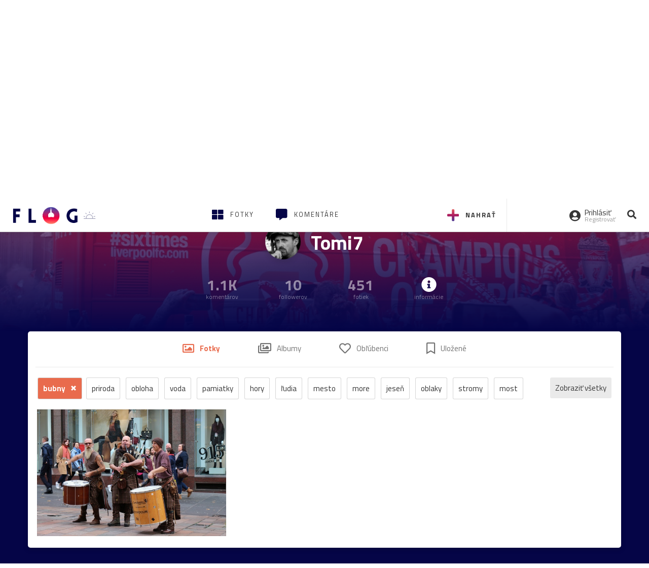

--- FILE ---
content_type: text/html; charset=utf-8
request_url: https://flog.pravda.sk/s-fotoaparatom-v-ruke.flog?tag=bubny
body_size: 13166
content:
<!DOCTYPE html>
<html>
	<head>

		<title>
Tomi7
 s nálepkou bubny
 - Flog.sk</title>
		<meta charset="UTF-8">
		<meta name="viewport" content="width=device-width, initial-scale=1.0">
		<meta property="fb:app_id" content="273603186861775">
				<script>window.gdprAppliesGlobally=true;(function(){function a(e){if(!window.frames[e]){if(document.body&&document.body.firstChild){var t=document.body;var n=document.createElement("iframe");n.style.display="none";n.name=e;n.title=e;t.insertBefore(n,t.firstChild)}
else{setTimeout(function(){a(e)},5)}}}function e(n,r,o,c,s){function e(e,t,n,a){if(typeof n!=="function"){return}if(!window[r]){window[r]=[]}var i=false;if(s){i=s(e,t,n)}if(!i){window[r].push({command:e,parameter:t,callback:n,version:a})}}e.stub=true;function t(a){if(!window[n]||window[n].stub!==true){return}if(!a.data){return}
var i=typeof a.data==="string";var e;try{e=i?JSON.parse(a.data):a.data}catch(t){return}if(e[o]){var r=e[o];window[n](r.command,r.parameter,function(e,t){var n={};n[c]={returnValue:e,success:t,callId:r.callId};a.source.postMessage(i?JSON.stringify(n):n,"*")},r.version)}}
if(typeof window[n]!=="function"){window[n]=e;if(window.addEventListener){window.addEventListener("message",t,false)}else{window.attachEvent("onmessage",t)}}}e("__tcfapi","__tcfapiBuffer","__tcfapiCall","__tcfapiReturn");a("__tcfapiLocator");(function(e){
var t=document.createElement("script");t.id="spcloader";t.type="text/javascript";t.async=true;t.src="https://sdk.privacy-center.org/"+e+"/loader.js?target="+document.location.hostname;t.charset="utf-8";var n=document.getElementsByTagName("script")[0];n.parentNode.insertBefore(t,n)})("3247b01c-86d7-4390-a7ac-9f5e09b2e1bd")})();</script>
		<!-- Bootstrap Core JavaScript -->
		<script src="https://ajax.googleapis.com/ajax/libs/jquery/1.11.3/jquery.min.js"></script>
		<script src="/static/js/bootstrap.min.js"></script>
        
		<!-- gallery plugin -->
		<link rel="stylesheet" href="/static/css/justifiedGallery.min.css">
		<script src="/static/js/flog.js?v=3610822525"></script>

		<link href="/static/fonts/fontawesome/css/all.min.css" rel="stylesheet" type="text/css">

		<link href="/static/css/main.css?v=3610822525" rel="stylesheet" type="text/css">

		<!-- fancybox plugin -->

		<!-- Add fancyBox main JS and CSS files -->
		<script type="text/javascript" src="/static/fancybox3/jquery.fancybox.min.js?v=3.2.10"></script>
		<link rel="stylesheet" type="text/css" href="/static/fancybox3/jquery.fancybox.min.css?v=3.2.10" media="screen">
		<link href="https://fonts.googleapis.com/css?family=Titillium+Web:300,400,700" rel="stylesheet">
		<link href="https://ipravda.sk/css/pravda-min-extern_flog.css?v=20260124" rel="stylesheet">
		<link rel="icon" type="image/x-icon" href="/favicon.ico">
		<link href="/static/css/icon-font.css?v=3610822525" rel="stylesheet" type="text/css">
		<!-- Global site tag (gtag.js) - Google Analytics -->
		<script async src="https://www.googletagmanager.com/gtag/js?id=UA-157766-4"></script>
                <script>
                    window.perexGaDimensions = {"dimension4":"flog.pravda.sk"};
                </script>
		<script>
			window.dataLayer = window.dataLayer || [];
			function gtag() {
				dataLayer.push(arguments);
			}
			gtag('js', new Date());

			gtag('config', 'UA-157766-4');
			gtag('config', 'UA-157766-20');
			gtag('config', 'G-26GE433HZT', window.perexGaDimensions);
		</script>
                <script src="//ipravda.sk/js/pravda-min-extern_flog.js?v=20260124"></script>
		<script>
  if (/(^|;)\s*PEREX_ASMS/.test(document.cookie)) {
      document.write('<scr' + 'ipt src="https://servis.pravda.sk/hajax/asms/"></scri' + 'pt>');
  }
</script>

<script type="text/javascript">
  perex_dfp = {
    "bbb": {"name": '/61782924/flog_col_bbb', "id": 'div-gpt-ad-1528634504686-613'},
    "lea": {"name": '/61782924/flog_col_lea', "id": 'div-gpt-ad-1528634504686-208'}
  };
</script><script type="application/javascript" src="https://storage.googleapis.com/pravda-ad-script/perex_universalMaster.min.js?v=v"></script>
	</head>

	<body data-gh="Sat, 24 Jan 2026 15:26:11 +0100" data-gha="sunset" data-ghd="0">
		<script>
			window.fbAsyncInit = function () {
				FB.init({
					appId: '273603186861775',
					autoLogAppEvents: true,
					xfbml: true,
					version: 'v3.2'
				});
			};
		</script>
		<script async defer src="https://connect.facebook.net/en_US/sdk.js"></script>
		<div class="container-pull">

<div class="full-overlay upload">
	<div class="full-overlay-inner">
		<div class="full-overlay-inner-head">
			<a href="/" class="">
				<img class="full-overlay-inner-head-logo" src="/static/images/white-logo-sunset.png" alt="logo">
			</a>
			<button class="close close-overlay">
				<i class="fas fa-times"></i>
			</button>
		</div>
		<div class="full-overlay-inner-body">
<div class="upload-card">
	<div class="upload-card-progress">
		<i class="fas fa-file-upload"></i>
		<div class="upload-card-progress-bar"></div>
	</div>
	<p>
		Nahrajte fotku z vášho zariadenia
	</p>
	<input type="file" multiple="" id="file-to-upload" accept="image/jpeg">
</div>

		</div>
	</div>
	<div class="full-overlay-top"></div>
	<div class="full-overlay-bottom"></div>
</div><div class="full-overlay login">
	<div class="full-overlay-inner">
		<div class="full-overlay-inner-head">
			<a href="/" class="">
				<img class="full-overlay-inner-head-logo" src="/static/images/white-logo-sunset.png" alt="logo">
			</a>
			<button class="close close-overlay">
				<i class="fas fa-times"></i>
			</button>
		</div>
		<div class="full-overlay-inner-body">
<div class="login-card-note hide">
	<h4>Najskôr sa musíš prihlásiť</h4>
	<p>
		Ak ešte nemáš konto, môžeš sa jednoducho a rýchlo zaregistrovať.
	</p>
	<br>
</div>
<div class="login-card">

	<form method="post" action="/ajax/login">
			<label>
				Prihlásenie
			</label>
		<div class="error alert alert-danger hidden"></div>
		<div class="success alert alert-success hidden"></div>
		<div class="login-card-inner">
			<input type="email" name="email" class="form-control" placeholder="Váš email">
			<div class="login-card-inner-password" >
				<input type="password" name="pass" class="form-control password-input" placeholder="Vaše heslo">
				<a href="javascript:void(0)" class=" password-visibility" >
					<i class="far fa-eye"></i>
				</a>
			</div>
			<div class="clearfix">
			</div>

			<div class="login-card-inner-button">
				<label for="permanent-login">
					<input type="checkbox" id="permanent-login" name="permanent" value="1" checked>
					<span>Zostať prihlásený</span>
				</label>
				<button type="submit" class="btn btn-primary">
					<span class="loginbtn-text">Prihlásiť</span>
					<span class="loginbtn-spinner hidden fas fa-spinner fa-spin"></span>
				</button>
			</div>

		</div>
		<div class="login-card-passRecover">
			Zabudnuli ste heslo?
			<a href="javascript:void(0)" class="show-passRecover">Poslať nové</a>
		</div>
	</form>
	<form method="post" action="/ajax/zabudnuteheslo">
		<input type="hidden" name="zabudnuteheslo-special" id="zabudnuteheslo-special" value="2026">
		<div class="recover-card hidemeaftersuccess">
			<small class="info">Na túto adresu Ti zašleme postup ako si nastavíš nové heslo.</small>
			<input type="email" class="form-control" name="tbEmail">
			<div class="error"></div>
			<button type="submit" class="btn btn-success ">
				Poslať email
			</button>
		</div>
		<div class="alert alert-success success hidden recover-card-success" role="alert"></div>
	</form>
</div>
<div class="register-card">
	<form method="post" action="/ajax/registracia">
		<label>
			Registrácia
		</label>
		<div class="error alert alert-danger hidden"></div>
		<div class="success alert alert-success hidden"></div>

		<div class="hideaftersuccess">
			<div class="label-wrap">
				<label>
					Prezývka (minimálne 6 znakov)
				</label>
				<input type="text" class="form-control" placeholder="" name="name" required>
			</div>
			<div class="label-wrap">
				<label>
					Váš email
				</label>
				<input type="email" class="form-control" placeholder="" name="email" autocomplete="off" required>
			</div>
			<div class="label-wrap">
				<label>
					Heslo
				</label>
				<input type="password" class="form-control reg-pass1" placeholder="" autocomplete="new-password" name="password" required>
			</div>
			<div class="label-wrap">
				<label>
					Zopakujte heslo
				</label>
				<input type="password" class="form-control reg-pass2" placeholder="" required>
			</div>

			<div class="linkto-podmienky">
				<label  for="podmienky">
					<input type="checkbox" id="podmienky" name="podmienky" value="1">
					<span>Súhlasím <br class="hidden-lg hidden-md "> <a href="/podmienky/" target="_blank">s podmienkami</a></span>
				</label>
				<button type="submit" class="btn btn-primary">
					<span class="registerbtn-text">Registrovať</span>
					<span class="registerbtn-spinner hidden fas fa-spinner fa-spin"></span>
				</button>
			</div>
		</div>
	</form>
</div>		</div>
	</div>
	<div class="full-overlay-top"></div>
	<div class="full-overlay-bottom"></div>
</div><div class="modal fade" id="logo-hours-modal" tabindex="-1" role="dialog" aria-labelledby="exampleModalLabel">
	<div class="modal-dialog" role="document">
		<div class="modal-content">
			<div class="modal-header">
				<button type="button" class="close" data-dismiss="modal" aria-label="Close"><span aria-hidden="true">&times;</span></button>
				<h4 class="modal-title">Kedy je najbližšia zlatá hodinka?</h4>
			</div>
			<div class="modal-body">
				<div class="logo-gradient">
					<img class="sun" src="/static/images/sun.svg" alt="">
					<div class="lights">
						<div class="minute">
							<div class="minute-ray"></div>
						</div>
						<div class="hours">
							<div class="hours-ray"></div>
						</div>
						<div class="location">

						</div>
					</div>
				</div>
				<div class="logo-info">
					<p>Zlatá hodinka od:</p>
					<h1 class="suntime-text"></h1>
					<div class="group">
						<button type="button" class="btn btn-sm btn-default find-my-location"><i class="fas fa-map-marker-alt"></i> Nájsť moju polohu</button>
					</div>
					<small>
						Ak chcete, aby sa vám zobrazovali informácie o zlatej hodinke z vašej lokality, zdieľajte s nami prosím vašu polohu
					</small>
				</div>
			</div>
		</div>
	</div>
</div><!-- Modal -->
<div class="modal fade" id="modal-contact" tabindex="-1" role="dialog" aria-labelledby="myModalLabelSharefoto">
	<div class="modal-dialog" role="document">
		<div class="modal-content">

			<div class="modal-body">
				<div class="modal-contact-item">
					<i class="fas fa-address-book"></i>
					<div class="modal-contact-item-text">
						<h4 class="modal-title" id="myModalLabelSharefoto">Admin flogu</h4>
						<a href="mailto:flog@pravda.sk">
							flog@pravda.sk
						</a>
					</div>
				</div>
				<div class="modal-contact-item">
					<i class="fas fa-address-book"></i>
					<div class="modal-contact-item-text">
						<small>Junior digital specialist</small>
						<h4 class="modal-title" id="myModalLabelSharefoto">Obchodné oddelenie - Mikuláš Kvetan</h4>
						<a href="mailto:mkvetan@ourmedia.sk">
							mkvetan@ourmedia.sk
						</a>
						<a href="tel:+421 905 244 022">
							+421 905 244 022
						</a>
					</div>
				</div>
				<div class="modal-contact-item">
					<i class="fas fa-address-book"></i>
					<div class="modal-contact-item-text">
						<small>Online marketing manager</small>
						<h4 class="modal-title" id="myModalLabelSharefoto">Marketingové oddelenie - Michaela Latková</h4>
						<a href="mailto:mlatkova@ourmedia.sk">
							mlatkova@ourmedia.sk
						</a>
						<a href="tel:+421 918 562 228">
							+421 918 562 228
						</a>
					</div>
				</div>

			</div>
			<div class="modal-footer">
				<button type="button" class="btn btn-default" data-dismiss="modal">Zavrieť</button>
			</div>

		</div>
	</div>
</div>


			<div class=" content-wrap full-width">



				<!-- Top Navigation -->
				<header>
					<div id="perex-header" class="header">
						<div id="portal_menu-wrap" class="container-fluid no-padding-side">
							<div class="portal-menu export-vs" id="portal-menu">
    <span class="hidden-lg hiddem-md">
        Tento web patrí pod
    </span>
    <a href="https://www.pravda.sk/" class="portal-menu-logo">
        <img src="//ipravda.sk/res/portal2017/logo-pravda.svg" alt="Pravda" />
    </a>
    <ul class="portal-menu-nav"><li><span>Ďalšie weby:</span></li><li><a href="https://spravy.pravda.sk/">Správy</a></li><li><a href="https://sportweb.pravda.sk/">Športweb</a></li><li><a href="https://auto.pravda.sk/">Auto</a></li><li><a href="https://koktail.pravda.sk/">Koktail</a></li><li><a href="https://zdravie.pravda.sk/">Zdravie</a></li><li><a href="https://zena.pravda.sk/">Žena</a></li><li><a href="https://varecha.pravda.sk/">Varecha</a></li><li><a href="https://zahrada.pravda.sk/">Záhrada</a></li><li><a href="https://uzitocna.pravda.sk/">Užitočná</a></li><li><a href="https://tv.pravda.sk/">TV Pravda</a></li><li><a href="https://blog.pravda.sk/">Blog</a></li></ul>
            <button class="portal-megamenu-button">Všetky sekcie
            <i>
                <span class="glyphicon glyphicon-triangle-bottom"></span>
            </i>
        </button>
        <div class="portal-menu-actions"></div>
</div>
<div class="portal-megamenu" id="portal-megamenu">
            <div class="portal-megamenu-line spravodajstvo"><h2><span class="portal-megamenu-line-link-wrap"><span class="glyphicon glyphicon-triangle-bottom hidden-lg hidden-md hidden-sm"></span> Spravodajstvo</span></h2><ul><li class="spravy"><a href="https://spravy.pravda.sk/">Správy</a></li><li><a href="https://spravy.pravda.sk/domace/">Domáce</a></li><li><a href="https://spravy.pravda.sk/svet/">Svet</a></li><li class="ekonomika"><a href="https://ekonomika.pravda.sk/">Ekonomika</a></li><li class="kultura"><a href="https://kultura.pravda.sk/">Kultúra</a></li><li class="extern_pocasie"><a href="https://pocasie.pravda.sk/">Počasie</a></li><li class="nazory"><a href="https://nazory.pravda.sk/">Názory</a></li><li><a href="https://www.pravda.sk/chronologia-dna/">Chronológia dňa</a></li><li><a href="https://www.pravda.sk/najcitanejsie-spravy/">Najčítanejšie správy</a></li><li class="komercnespravy"><a href="https://komercnespravy.pravda.sk/">Komerčné správy</a></li></ul></div>
            <div class="portal-megamenu-line link sport"><h2><a href="https://sportweb.pravda.sk/"><span class="glyphicon glyphicon-triangle-bottom hidden-lg hidden-md hidden-sm"></span> Športweb</a></h2><ul><li class="futbal"><a href="https://sportweb.pravda.sk/futbal/">Futbal</a></li><li class="hokej"><a href="https://sportweb.pravda.sk/hokej/">Hokej</a></li><li><a href="https://sportweb.pravda.sk/cyklistika/">Cyklistika</a></li><li><a href="https://sportweb.pravda.sk/tenis/">Tenis</a></li><li><a href="https://sportweb.pravda.sk/zimne-sporty/">Zimné športy</a></li><li><a href="https://sportweb.pravda.sk/nazivo/">Naživo</a></li></ul></div>
            <div class="portal-megamenu-line magaziny"><h2><span class="portal-megamenu-line-link-wrap"><span class="glyphicon glyphicon-triangle-bottom hidden-lg hidden-md hidden-sm"></span> Magazíny</span></h2><ul><li class="extern_ahojmama"><a href="https://ahojmama.pravda.sk/">AhojMama</a></li><li class="auto"><a href="https://auto.pravda.sk/">Auto</a></li><li class="cestovanie"><a href="https://cestovanie.pravda.sk/">Cestovanie</a></li><li class="koktail"><a href="https://koktail.pravda.sk/">Koktail</a></li><li class="mediaklik"><a href="https://www.mediaklik.sk/">Mediaklik</a></li><li class="veda"><a href="https://vat.pravda.sk/">VAT</a></li><li class="zdravie"><a href="https://zdravie.pravda.sk/">Zdravie</a></li><li class="zena"><a href="https://zena.pravda.sk/">Žena</a></li><li><a href="https://zurnal.pravda.sk/">Žurnál</a></li><li><a href="https://zahrada.pravda.sk/">Záhrada</a></li><li><a href="https://www.defencenews.sk/">Defencenews</a></li></ul></div>
            <div class="portal-megamenu-line link uzitocna"><h2><a href="https://uzitocna.pravda.sk/"><span class="glyphicon glyphicon-triangle-bottom hidden-lg hidden-md hidden-sm"></span> Užitočná pravda</a></h2><ul><li><a href="https://uzitocna.pravda.sk/peniaze/">Peniaze</a></li><li><a href="https://uzitocna.pravda.sk/hypoteky/">Hypotéky</a></li><li><a href="https://uzitocna.pravda.sk/dochodky/">Dôchodky</a></li><li><a href="https://uzitocna.pravda.sk/ako-vybavit/">Ako vybaviť</a></li><li><a href="https://uzitocna.pravda.sk/spotrebitel/">Spotrebiteľ</a></li><li><a href="https://uzitocna.pravda.sk/praca-a-kariera/">Práca</a></li><li><a href="https://uzitocna.pravda.sk/zivnostnik/">Živnostník</a></li><li><a href="https://uzitocna.pravda.sk/vzdelavanie/">Vzdelávanie</a></li><li><a href="https://uzitocna.pravda.sk/reality/">Reality</a></li><li><a href="https://uzitocna.pravda.sk/dom-a-byt/">Dom a byt</a></li><li><a href="https://uzitocna.pravda.sk/seniori/">Seniori</a></li><li><a href="https://rady.pravda.sk/">Rady</a></li></ul></div>
            <div class="portal-megamenu-line link extern_varecha"><h2><a href="https://varecha.pravda.sk/"><span class="glyphicon glyphicon-triangle-bottom hidden-lg hidden-md hidden-sm"></span> Varecha</a></h2><ul><li><a href="https://varecha.pravda.sk/recepty">Recepty</a></li><li><a href="https://napady.pravda.sk/">Nápady</a></li><li><a href="https://varecha.pravda.sk/torty/">Torty</a></li><li><a href="https://menu.pravda.sk/" title="MENU.PRAVDA.SK - DENNÉ MENU NA JEDEN KLIK">Denné menu</a></li></ul></div>
            <div class="portal-megamenu-line link varecha_tv"><h2><a href="https://varecha.pravda.sk/tv/"><span class="glyphicon glyphicon-triangle-bottom hidden-lg hidden-md hidden-sm"></span> TV Varecha</a></h2><ul><li><a href="https://varecha.pravda.sk/tv/serialy/">Seriály</a></li><li><a href="https://varecha.pravda.sk/tv/videorecepty/">Videorecepty</a></li><li><a href="https://varecha.pravda.sk/tv/playlist/celebrity-s-varechou/">Celebrity</a></li><li><a href="https://varecha.pravda.sk/tv/playlist/fit-s-viktorom/">Fit s Viktorom</a></li></ul></div>
            <div class="portal-megamenu-line link extern_blog"><h2><a href="https://blog.pravda.sk/"><span class="glyphicon glyphicon-triangle-bottom hidden-lg hidden-md hidden-sm"></span> Blog</a></h2><ul><li><a href="https://blog.pravda.sk/?page=najnovsie-clanky">Najnovšie</a></li><li><a href="https://blog.pravda.sk/?page=najnovsie-clanky">Najčítanejšie</a></li><li><a href="https://blog.pravda.sk/?page=najkomentovanejsie-clanky">Najkomentovanejšie</a></li><li><a href="https://blog.pravda.sk/abecedny-zoznam-blogov/">Zoznam blogov</a></li><li><a href="https://blog.pravda.sk/?page=komercne-blogy">Komerčné blogy</a></li></ul></div>
            <div class="portal-megamenu-line relax"><h2><span class="portal-megamenu-line-link-wrap"><span class="glyphicon glyphicon-triangle-bottom hidden-lg hidden-md hidden-sm"></span> Relax</span></h2><ul><li class="programy"><a href="https://programy.pravda.sk/tv/">TV program</a></li><li><a href="https://spravy.pravda.sk/sutaz/">Súťaže</a></li><li class="extern_debata"><a href="https://debata.pravda.sk/">Debata</a></li><li class="extern_flog"><a href="https://flog.pravda.sk/" title="Flog - prvý slovenský fotoblog. Ukáž svoje obľúbené fotky celému svetu, hodnoť a napíš čo si myslíš o fotkách iných. Foť a bav sa.">Flog</a></li><li class="fotogalerie"><a href="https://fotogalerie.pravda.sk/">Fotogalérie</a></li><li><a href="https://koktail.pravda.sk/stranka/3-horoskop/">Horoskopy</a></li><li><a href="https://spravy.pravda.sk/sudoku/">Sudoku</a></li></ul></div>
            <div class="portal-megamenu-line link extern_tv"><h2><a href="https://tv.pravda.sk/"><span class="glyphicon glyphicon-triangle-bottom hidden-lg hidden-md hidden-sm"></span> TV Pravda</a></h2><ul><li><a href="https://tv.pravda.sk/kategorie/spravodajstvo">Spravodajstvo</a></li><li><a href="https://tv.pravda.sk/kategorie/sport">Šport</a></li><li><a href="https://tv.pravda.sk/kategorie/veda-a-technika">Veda a tech</a></li><li><a href="https://tv.pravda.sk/kategorie/kultura">Kultúra</a></li><li><a href="https://tv.pravda.sk/kategorie/komercne-videa">Komerčné</a></li><li><a href="https://tv.pravda.sk/relacie/ide-o-pravdu">Ide o pravdu</a></li><li><a href="https://tv.pravda.sk/relacie/pocasie">Predpoveď počasia</a></li><li><a href="https://tv.pravda.sk/relacie/ide-o-peniaze">Ide o peniaze</a></li><li><a href="https://tv.pravda.sk/relacie/ide-o-zdravie">Ide o zdravie</a></li><li><a href="https://tv.pravda.sk/relacie/neobycajne-miesta">Neobyčajné miesta</a></li><li><a href="https://tv.pravda.sk/relacie/showroom">Showroom</a></li></ul></div>
            <div class="portal-megamenu-line nakupy"><h2><span class="portal-megamenu-line-link-wrap"><span class="glyphicon glyphicon-triangle-bottom hidden-lg hidden-md hidden-sm"></span> Nákupy</span></h2><ul><li><a href="https://menu.pravda.sk/" title="MENU.PRAVDA.SK - DENNÉ MENU NA JEDEN KLIK">Obedy</a></li><li class="extern_kvety"><a href="https://kvety.pravda.sk/" title="Kvety, donáška kvetov, internetový obchod s kvetmi, kvetinárstvo, Bratislava, Košice">Kvety</a></li><li class="extern_epravda"><a href="https://e.pravda.sk/" title="e.Pravda.sk - elektronický archív denníka Pravda">ePravda</a></li><li class="predplatne"><a href="https://predplatne.pravda.sk/">Predplatné novín</a></li></ul></div>
    </div>
						</div>

						<!-- subheader -->
						<div id="subheader" class="container-fluid subheader no-padding-side">

							<div class="subheader-logo">

								<a href="/" class="logo-cont">
									<img class="logo" src="/static/images/logo-sunset.png" alt="logo">
									<img class="minute" src="/static/images/minute.png" alt="logo">
									<img class="hours" src="/static/images/hours.png" alt="logo">
								</a>
								<span class="sun-time " title="Zlatá hodinka od">
									<img class="" src="/static/images/icon-sun-hour.svg" alt="Zlatá hodinka">
									<span class="suntime-text"></span>
								</span>

							</div>

							<div class="subheader-head-actions">
									<a href="javascript:void(0)" class="add-photo-note">
										<i class="fas fa-plus"></i>
										<span class=" hidden-md hidden-sm hidden-xs">Nahrať</span>
									</a>

								<a href="/" class="">
									<i class="fas fa-th-large"></i>

									<span class="hidden-md hidden-sm hidden-xs">Fotky</span>
								</a>
								<a class="comment-btn " href="/komentare/">
									<i class="fas fa-comment-alt"></i>

									<span class="hidden-md hidden-sm hidden-xs">Komentáre</span>
								</a>

							</div>
							<div class="subheader-right-actions text-right">
								<div class="subheader-right-actions-account">
										<a href="javascript:void(0)" class="subheader-right-actions-account-login show-loginform-btn" id="login">
											<i class="fas fa-user-circle"></i>
											<div class="subheader-right-actions-account-login-text">
												<span class="hidden-md hidden-sm hidden-xs">Prihlásiť</span>
												<small>
													<span class="hidden-md hidden-sm hidden-xs">Registrovať</span>
												</small>
											</div>
										</a>
								</div>
								<a href="/hladaj/" id="" class="subheader-right-actions-search ">
									<i class="fas fa-search"></i>
								</a>
							</div>
						</div><!-- /subheader -->
					</div><!-- /portal-menu -->

					<!-- menu nalepky -->
					<div class="container-fluid menu no-padding-side">
						<nav class="invisible-menu">
<!-- Modal -->
<div class="modal fade" id="modal-tags" tabindex="-1" role="dialog" aria-labelledby="tagsModalLabel">
	<div class="modal-dialog" role="document">
		<div class="modal-content">
			<div class="modal-header">
				<button type="button" class="close" data-dismiss="modal" aria-label="Close"><span aria-hidden="true">&times;</span></button>
				<h4 class="modal-title" id="tagsModalLabel">Nálepky</h4>
			</div>
			<div class="modal-body">
				<div class="modal-tags-search">

					<input type="search" name="q" class="tagsearchinput  " placeholder="Vyhľadať nálepku" value="">
					<i class="fas fa-search"></i>
					<span class="tagsearch-spinner hidden fas fa-spinner fa-spin"></span>				
				</div>
				<div class="tagsearch-result list">
				</div>
			</div>
			<div class="modal-footer">
				<button class="tagsearch-loadmore btn btn-default hidden" type="button">
					<span class="tagsearch-spinner hidden fas fa-spinner fa-spin"></span>				

					načítaj ďalšie
				</button>
			</div>
		</div>
	</div>
</div>


							<ul class="main-menu  hidden-xs">
								<li class="pull-right"><a class="btn btn-default" href="javascript:void(0)" data-toggle="modal" data-target="#modal-tags">Všetky nálepky</a></li>
										<li><a class="btn btn-default" href="/tag/cb">ČB</a></li>
										<li><a class="btn btn-default" href="/tag/clovek">Človek</a></li>
										<li><a class="btn btn-default" href="/tag/detail">Detail</a></li>
										<li><a class="btn btn-default" href="/tag/portret">Portrét</a></li>
										<li><a class="btn btn-default" href="/tag/mesto">Mesto</a></li>
										<li><a class="btn btn-default" href="/tag/architektura">Architektúra</a></li>
										<li><a class="btn btn-default" href="/tag/makro">Makro</a></li>
										<li><a class="btn btn-default" href="/tag/2026">2026</a></li>
										<li><a class="btn btn-default" href="/tag/priroda">Príroda</a></li>
										<li><a class="btn btn-default" href="/tag/natural">Natural</a></li>
										<li><a class="btn btn-default" href="/tag/slovensko">Slovensko</a></li>
										<li><a class="btn btn-default" href="/tag/krajina">Krajina</a></li>
										<li><a class="btn btn-default" href="/tag/hory">Hory</a></li>
										<li><a class="btn btn-default" href="/tag/les">Les</a></li>
										<li><a class="btn btn-default" href="/tag/more">More</a></li>
										<li><a class="btn btn-default" href="/tag/kvety">Kvety</a></li>
										<li><a class="btn btn-default" href="/tag/kvet">Kvet</a></li>
										<li><a class="btn btn-default" href="/tag/zatisie">Zátišie</a></li>
										<li><a class="btn btn-default" href="/tag/zvierata">Zvieratá</a></li>
										<li><a class="btn btn-default" href="/tag/hmyz">Hmyz</a></li>
										<li><a class="btn btn-default" href="/tag/motyl">Motýľ</a></li>
										<li><a class="btn btn-default" href="/tag/vtactvo">Vtáctvo</a></li>
										<li><a class="btn btn-default" href="/tag/jar">Jar</a></li>
										<li><a class="btn btn-default" href="/tag/leto">Leto</a></li>
										<li><a class="btn btn-default" href="/tag/jesen">Jeseň</a></li>
										<li><a class="btn btn-default" href="/tag/zima">Zima</a></li>
							</ul>

							<div class="main-menu-mobile">
<a href="javascript:void(0)" class="col-xs-6 main-menu-mobile-item disabled" data-toggle="modal" data-target="#modal-tags">
	<i class="fas fa-hashtag"></i>
	<span class="main-menu-mobile-item-text ">
			Nálepky
	</span>
	<span class="glyphicon glyphicon-triangle-bottom"></span>
</a>							</div>
						</nav>
					</div><!-- /menu nalepky -->

				</header>
				<!-- /header-end -->

				<div class="flog-adplace-header">
					<!-- /61782924/flog_col_lea -->
<div id='div-gpt-ad-1528634504686-208' style="max-width: 1200px; max-height: 400px; overflow: hidden">
<script>
  if(typeof PEREX === "object" && PEREX.isAdvertisementEnabled()) { googletag.cmd.push(function() { googletag.display('div-gpt-ad-1528634504686-208'); }); }
</script>
</div>
				</div>


<section class='profil_menu'>
	<div class="base_part clearfix" id="basePart">
		<div class="thumbnail_cont">

			<div class="thumbnail_cont_item">
	<span class="user-thumbnail" style="background-image: url('\/data\/avatar\/s-fotoaparatom-v-ruke\/avatar\.jpg\?133')"></span>
			</div>
			<div class="thumbnail_cont_item">
				<h1>
					Tomi7
				</h1>
			</div>
			<div class="thumbnail_cont_item">
			</div>
		</div>
		<div class="thumbnail_cont ">
			<div class="thumbnail_cont_item list">
				<span class="bigspan">
					1.1K
				</span>
				<small>
						komentárov
				</small>
			</div>
			<div class="thumbnail_cont_item list">
				<span class="bigspan">
					10
				</span>
				<small>
						followerov
				</small>
			</div>
			<div class="thumbnail_cont_item list">
				<span class="bigspan">
					451
				</span>
				<small>
						fotiek
				</small>
			</div>

			<div class="thumbnail_cont_item list profile-toggle-info-button">
				<i class="fas fa-info-circle bigspan"></i>
				<small>
					informácie
				</small>
			</div>
		</div>
	</div>
	<div class="after">
			<div class="after-image" style="background-image: url(\/data\/flog\/s-fotoaparatom-v-ruke\/662070\/rnk_662070_orig\.jpg);"></div>
		<div class="after-gradient1"></div>
		<div class="after-gradient2"></div>
	</div>
</section>

<div class="profile-wrap hide profile-toggle-info"> 
	<div class="container">
		<section class="profile">
			<h3>
				Informácie o flogerovi
			</h3>
			<button type="button" class="close profile-toggle-info-button" data-dismiss="modal" aria-label="Close"><span aria-hidden="true">×</span></button>

				<div class="profile-section">
					<div class="profile-section-image">
						<i class="fas fa-user-circle"></i>
					</div>
					<div class="profile-section-text">
						<h5>Meno a priezvisko</h5>
						<p>
							Michal Tomašik
						</p>
					</div>
				</div>
				<div class="profile-section">
					<div class="profile-section-image">
						<i class="fas fa-map-marker-alt"></i>
					</div>
					<div class="profile-section-text">
						<h5>Mesto</h5>
						<p>
							Warrington, UK
						</p>
					</div>
				</div>
				<div class="profile-section">
					<div class="profile-section-image">
						<i class="fas fa-address-card"></i>
					</div>
					<div class="profile-section-text">
						<h5>Niečo o mne</h5>
						<p>
							Vo voľnom čase sa venujem  fotografovaniu...
						</p>
					</div>
				</div>
			<div class="profile-section">
					<div class="profile-section-image">
						<i class="fas fa-clock"></i>
					</div>
					<div class="profile-section-text">
						<h5>Na Flogu od roku 2013</h5>
						
					</div>
				</div>
				<div class="profile-section">
					<div class="profile-section-image">
						<i class="fas fa-camera"></i>
					</div>
					<div class="profile-section-text">
						<h5>Moja technika</h5>
						<p>Canon d700 Objektív: Canon 18-55 stm, Canon 55-250 stm</p>
					</div>
				</div>

				<div class="profile-section">
					<div class="profile-section-image">
						<i class="fas fa-at"></i>
					</div>
					<div class="profile-section-text">
						<h5>Email</h5>
						<script>document.write("moc.oohay#kisamotlahcim".split("").reverse().join("").replace("#", "@"))</script>
					</div>
				</div>

				<a href="https://www.instagram.com/michal.tomasik.5" target="_blank" class="profile-instaLink">
					<i class="fab fa-instagram"></i> Môj Instagram
				</a>
				<a href="https://www.facebook.com/michal.tomasik.5" target="_blank" class="profile-fbLink">
					<i class="fab fa-facebook-f"></i> Môj Facebook
				</a>


		</section>
	</div>
</div>			<div class="profile-wrap"> 

				<div class="container">
<div class="flog-links col-xs-12 ">
	<ul>
		<li>
			<a href="/s-fotoaparatom-v-ruke.flog" id="profile_menu_fotky" title="Nahraté fotky" class="active">
				<i class="far fa-image"></i> <span>Fotky</span>
			</a>
		</li>
		<li>
			<a href="/s-fotoaparatom-v-ruke.flog?albumy" id="album_menu_info" title="Vytvorené albumy">
				<i class="far fa-images"></i> <span>Albumy</span>
			</a>
		</li>
		<li>
			<a href="/s-fotoaparatom-v-ruke.flog?oblubene-flogy" id="favorite_flogs_menu_info" title="Obľúbené flogy">
				<i class="far fa-heart"></i> <span>Obľúbenci </span>
			</a>
		</li>
		<li>
			<a href="/s-fotoaparatom-v-ruke.flog?oblubene" id="favorite_fotos_menu_info" title="Uložené fotky">
				<i class="far fa-bookmark"></i> <span>Uložené </span>
			</a>
		</li>
	</ul>
</div>
					<section class='nalepky-flog'>
						
						<ul class="main-menu">
								<li class="pull-left select">
									<a class="btn btn-default" href="/s-fotoaparatom-v-ruke.flog">
										bubny
									</a>
								</li>

							<li class="pull-right showAll">
								<button class="btn btn-primary ">
									Zobraziť všetky
								</button>
							</li>
							<li class="pull-right hide hideAll">
								<button class="btn btn-primary ">
									Schovať
								</button>
							</li>
										<li>
											<a class="btn btn-default" href="?tag=priroda">
												priroda
											</a>
										</li>
										<li>
											<a class="btn btn-default" href="?tag=obloha">
												obloha
											</a>
										</li>
										<li>
											<a class="btn btn-default" href="?tag=voda">
												voda
											</a>
										</li>
										<li>
											<a class="btn btn-default" href="?tag=pamiatky">
												pamiatky
											</a>
										</li>
										<li>
											<a class="btn btn-default" href="?tag=hory">
												hory
											</a>
										</li>
										<li>
											<a class="btn btn-default" href="?tag=ludia">
												ľudia
											</a>
										</li>
										<li>
											<a class="btn btn-default" href="?tag=mesto">
												mesto
											</a>
										</li>
										<li>
											<a class="btn btn-default" href="?tag=more">
												more
											</a>
										</li>
										<li>
											<a class="btn btn-default" href="?tag=jesen">
												jeseň
											</a>
										</li>
										<li>
											<a class="btn btn-default" href="?tag=oblaky">
												oblaky
											</a>
										</li>
										<li>
											<a class="btn btn-default" href="?tag=stromy">
												stromy
											</a>
										</li>
										<li>
											<a class="btn btn-default" href="?tag=most">
												most
											</a>
										</li>
										<li>
											<a class="btn btn-default" href="?tag=budova">
												budova
											</a>
										</li>
										<li>
											<a class="btn btn-default" href="?tag=svetla">
												svetlá
											</a>
										</li>
										<li>
											<a class="btn btn-default" href="?tag=umenie">
												umenie
											</a>
										</li>
										<li>
											<a class="btn btn-default" href="?tag=kvety">
												kvety
											</a>
										</li>
										<li>
											<a class="btn btn-default" href="?tag=leto">
												leto
											</a>
										</li>
										<li>
											<a class="btn btn-default" href="?tag=slnko">
												slnko
											</a>
										</li>
										<li>
											<a class="btn btn-default" href="?tag=ciernobiela">
												čiernobiela
											</a>
										</li>
										<li>
											<a class="btn btn-default" href="?tag=jar">
												jar
											</a>
										</li>
										<li>
											<a class="btn btn-default" href="?tag=jazero">
												jazero
											</a>
										</li>
										<li>
											<a class="btn btn-default" href="?tag=rieka">
												Rieka
											</a>
										</li>
										<li>
											<a class="btn btn-default" href="?tag=farby">
												farby
											</a>
										</li>
										<li>
											<a class="btn btn-default" href="?tag=plaz">
												pláž
											</a>
										</li>
										<li>
											<a class="btn btn-default" href="?tag=ulica">
												Ulica
											</a>
										</li>
										<li>
											<a class="btn btn-default" href="?tag=art">
												art
											</a>
										</li>
										<li>
											<a class="btn btn-default" href="?tag=cervena">
												cervena
											</a>
										</li>
										<li>
											<a class="btn btn-default" href="?tag=noc">
												noc
											</a>
										</li>
										<li>
											<a class="btn btn-default" href="?tag=pobrezie">
												pobrežie
											</a>
										</li>
										<li>
											<a class="btn btn-default" href="?tag=skala">
												skala
											</a>
										</li>
										<li>
											<a class="btn btn-default" href="?tag=vtak">
												vtak
											</a>
										</li>
										<li>
											<a class="btn btn-default" href="?tag=budovy">
												budovy
											</a>
										</li>
										<li>
											<a class="btn btn-default" href="?tag=lod">
												loď
											</a>
										</li>
										<li>
											<a class="btn btn-default" href="?tag=park">
												park
											</a>
										</li>
										<li>
											<a class="btn btn-default" href="?tag=strom">
												strom
											</a>
										</li>
										<li>
											<a class="btn btn-default" href="?tag=modra">
												modra
											</a>
										</li>
										<li>
											<a class="btn btn-default" href="?tag=skaly">
												skaly
											</a>
										</li>
										<li>
											<a class="btn btn-default" href="?tag=vtactvo">
												vtactvo
											</a>
										</li>
										<li>
											<a class="btn btn-default" href="?tag=zima">
												zima
											</a>
										</li>
										<li>
											<a class="btn btn-default" href="?tag=clovek">
												človek
											</a>
										</li>
										<li>
											<a class="btn btn-default" href="?tag=majak">
												majak
											</a>
										</li>
										<li>
											<a class="btn btn-default" href="?tag=museum">
												museum
											</a>
										</li>
										<li>
											<a class="btn btn-default" href="?tag=vianoce">
												vianoce
											</a>
										</li>
										<li>
											<a class="btn btn-default" href="?tag=dom">
												dom
											</a>
										</li>
										<li>
											<a class="btn btn-default" href="?tag=galeria">
												galeria
											</a>
										</li>
										<li>
											<a class="btn btn-default" href="?tag=les">
												les
											</a>
										</li>
										<li>
											<a class="btn btn-default" href="?tag=muzeum">
												muzeum
											</a>
										</li>
										<li>
											<a class="btn btn-default" href="?tag=rano">
												ráno
											</a>
										</li>
										<li>
											<a class="btn btn-default" href="?tag=doprava">
												doprava
											</a>
										</li>
										<li>
											<a class="btn btn-default" href="?tag=kostol">
												kostol
											</a>
										</li>
										<li>
											<a class="btn btn-default" href="?tag=labut">
												labuť
											</a>
										</li>
										<li>
											<a class="btn btn-default" href="?tag=liverpool">
												Liverpool
											</a>
										</li>
										<li>
											<a class="btn btn-default" href="?tag=ostrov">
												ostrov
											</a>
										</li>
										<li>
											<a class="btn btn-default" href="?tag=rastliny">
												rastliny
											</a>
										</li>
										<li>
											<a class="btn btn-default" href="?tag=svetlo">
												svetlo
											</a>
										</li>
										<li>
											<a class="btn btn-default" href="?tag=tatry">
												Tatry
											</a>
										</li>
										<li>
											<a class="btn btn-default" href="?tag=turistika">
												turistika
											</a>
										</li>
										<li>
											<a class="btn btn-default" href="?tag=zvierata">
												zvieratá
											</a>
										</li>
										<li>
											<a class="btn btn-default" href="?tag=england">
												england
											</a>
										</li>
										<li>
											<a class="btn btn-default" href="?tag=hmla">
												hmla
											</a>
										</li>
										<li>
											<a class="btn btn-default" href="?tag=hrad">
												Hrad
											</a>
										</li>
										<li>
											<a class="btn btn-default" href="?tag=chram">
												chram
											</a>
										</li>
										<li>
											<a class="btn btn-default" href="?tag=kamen">
												kamen
											</a>
										</li>
										<li>
											<a class="btn btn-default" href="?tag=katedrala">
												katedrala
											</a>
										</li>
										<li>
											<a class="btn btn-default" href="?tag=scotland">
												scotland
											</a>
										</li>
										<li>
											<a class="btn btn-default" href="?tag=slovensko">
												Slovensko
											</a>
										</li>
										<li>
											<a class="btn btn-default" href="?tag=sneh">
												sneh
											</a>
										</li>
										<li>
											<a class="btn btn-default" href="?tag=vodopad">
												vodopad
											</a>
										</li>
										<li>
											<a class="btn btn-default" href="?tag=zeleznica">
												železnica
											</a>
										</li>
										<li>
											<a class="btn btn-default" href="?tag=cesta">
												cesta
											</a>
										</li>
										<li>
											<a class="btn btn-default" href="?tag=drevo">
												drevo
											</a>
										</li>
										<li>
											<a class="btn btn-default" href="?tag=hudba">
												hudba
											</a>
										</li>
										<li>
											<a class="btn btn-default" href="?tag=kaviaren">
												kaviaren
											</a>
										</li>
										<li>
											<a class="btn btn-default" href="?tag=klastor">
												klastor
											</a>
										</li>
										<li>
											<a class="btn btn-default" href="?tag=lekno">
												lekno
											</a>
										</li>
										<li>
											<a class="btn btn-default" href="?tag=lfc">
												LFC
											</a>
										</li>
										<li>
											<a class="btn btn-default" href="?tag=lighthouse">
												lighthouse
											</a>
										</li>
										<li>
											<a class="btn btn-default" href="?tag=malta">
												Malta
											</a>
										</li>
										<li>
											<a class="btn btn-default" href="?tag=mesiac">
												mesiac
											</a>
										</li>
										<li>
											<a class="btn btn-default" href="?tag=rychlost">
												rychlost
											</a>
										</li>
										<li>
											<a class="btn btn-default" href="?tag=vino">
												vino
											</a>
										</li>
										<li>
											<a class="btn btn-default" href="?tag=vlak">
												Vlak
											</a>
										</li>
										<li>
											<a class="btn btn-default" href="?tag=volavka">
												volavka
											</a>
										</li>
										<li>
											<a class="btn btn-default" href="?tag=biela">
												Biela
											</a>
										</li>
										<li>
											<a class="btn btn-default" href="?tag=cajky">
												cajky
											</a>
										</li>
										<li>
											<a class="btn btn-default" href="?tag=dievca">
												dievca
											</a>
										</li>
										<li>
											<a class="btn btn-default" href="?tag=freska">
												freska
											</a>
										</li>
										<li>
											<a class="btn btn-default" href="?tag=listie">
												Lístie
											</a>
										</li>
										<li>
											<a class="btn btn-default" href="?tag=monument">
												monument
											</a>
										</li>
										<li>
											<a class="btn btn-default" href="?tag=ohnostroj">
												ohnostroj
											</a>
										</li>
										<li>
											<a class="btn btn-default" href="?tag=organ">
												organ
											</a>
										</li>
										<li>
											<a class="btn btn-default" href="?tag=oslava">
												oslava
											</a>
										</li>
										<li>
											<a class="btn btn-default" href="?tag=piesok">
												piesok
											</a>
										</li>
										<li>
											<a class="btn btn-default" href="?tag=pirat">
												pirát
											</a>
										</li>
										<li>
											<a class="btn btn-default" href="?tag=pole">
												pole
											</a>
										</li>
										<li>
											<a class="btn btn-default" href="?tag=priehrada">
												priehrada
											</a>
										</li>
										<li>
											<a class="btn btn-default" href="?tag=railway">
												railway
											</a>
										</li>
										<li>
											<a class="btn btn-default" href="?tag=socha">
												socha
											</a>
										</li>
										<li>
											<a class="btn btn-default" href="?tag=stanica">
												stanica
											</a>
										</li>
										<li>
											<a class="btn btn-default" href="?tag=stavba">
												stavba
											</a>
										</li>
										<li>
											<a class="btn btn-default" href="?tag=street">
												street
											</a>
										</li>
										<li>
											<a class="btn btn-default" href="?tag=stromcek">
												stromček
											</a>
										</li>
										<li>
											<a class="btn btn-default" href="?tag=viaduct">
												Viaduct
											</a>
										</li>
										<li>
											<a class="btn btn-default" href="?tag=viera">
												viera
											</a>
										</li>
										<li>
											<a class="btn btn-default" href="?tag=zeriav">
												žeriav
											</a>
										</li>
										<li>
											<a class="btn btn-default" href="?tag=zoo">
												zoo
											</a>
										</li>
										<li>
											<a class="btn btn-default" href="?tag=zviera">
												zviera
											</a>
										</li>
										<li>
											<a class="btn btn-default" href="?tag=anglicko">
												anglicko
											</a>
										</li>
										<li>
											<a class="btn btn-default" href="?tag=angliclo">
												angliclo
											</a>
										</li>
										<li>
											<a class="btn btn-default" href="?tag=anjel">
												anjel
											</a>
										</li>
										<li>
											<a class="btn btn-default" href="?tag=archytektura">
												archytektura
											</a>
										</li>
										<li>
											<a class="btn btn-default" href="?tag=auto">
												auto
											</a>
										</li>
										<li>
											<a class="btn btn-default" href="?tag=autobus">
												autobus
											</a>
										</li>
										<li>
											<a class="btn btn-default" href="?tag=bana">
												bana
											</a>
										</li>
										<li>
											<a class="btn btn-default" href="?tag=bazant">
												bažant
											</a>
										</li>
										<li>
											<a class="btn btn-default" href="?tag=brana">
												brana
											</a>
										</li>
										<li>
											<a class="btn btn-default" href="?tag=cas">
												cas
											</a>
										</li>
										<li>
											<a class="btn btn-default" href="?tag=cienobiela">
												cienobiela
											</a>
										</li>
										<li>
											<a class="btn btn-default" href="?tag=cierna">
												cierna
											</a>
										</li>
										<li>
											<a class="btn btn-default" href="?tag=ciernobiele">
												ciernobiele
											</a>
										</li>
										<li>
											<a class="btn btn-default" href="?tag=coffee">
												coffee
											</a>
										</li>
										<li>
											<a class="btn btn-default" href="?tag=detail">
												detail
											</a>
										</li>
										<li>
											<a class="btn btn-default" href="?tag=domceky">
												Domčeky
											</a>
										</li>
										<li>
											<a class="btn btn-default" href="?tag=dvere">
												dvere
											</a>
										</li>
										<li>
											<a class="btn btn-default" href="?tag=football">
												football
											</a>
										</li>
										<li>
											<a class="btn btn-default" href="?tag=francuzsko">
												Francuzsko
											</a>
										</li>
										<li>
											<a class="btn btn-default" href="?tag=futbal">
												futbal
											</a>
										</li>
										<li>
											<a class="btn btn-default" href="?tag=gajdy">
												gajdy
											</a>
										</li>
										<li>
											<a class="btn btn-default" href="?tag=gastany">
												gastany
											</a>
										</li>
										<li>
											<a class="btn btn-default" href="?tag=geneva">
												Geneva
											</a>
										</li>
										<li>
											<a class="btn btn-default" href="?tag=gozo">
												gozo
											</a>
										</li>
										<li>
											<a class="btn btn-default" href="?tag=harry">
												Harry
											</a>
										</li>
										<li>
											<a class="btn btn-default" href="?tag=havrany">
												havrany
											</a>
										</li>
										<li>
											<a class="btn btn-default" href="?tag=historia">
												História
											</a>
										</li>
										<li>
											<a class="btn btn-default" href="?tag=history">
												History
											</a>
										</li>
										<li>
											<a class="btn btn-default" href="?tag=hora">
												hora
											</a>
										</li>
										<li>
											<a class="btn btn-default" href="?tag=horu">
												horu
											</a>
										</li>
										<li>
											<a class="btn btn-default" href="?tag=husy">
												husy
											</a>
										</li>
										<li>
											<a class="btn btn-default" href="?tag=hystoria">
												hystoria
											</a>
										</li>
										<li>
											<a class="btn btn-default" href="?tag=chatrc">
												chatrc
											</a>
										</li>
										<li>
											<a class="btn btn-default" href="?tag=china">
												china
											</a>
										</li>
										<li>
											<a class="btn btn-default" href="?tag=jedlo">
												jedlo
											</a>
										</li>
										<li>
											<a class="btn btn-default" href="?tag=jelen">
												jelen
											</a>
										</li>
										<li>
											<a class="btn btn-default" href="?tag=kamene">
												kamene
											</a>
										</li>
										<li>
											<a class="btn btn-default" href="?tag=kolajnice">
												kolajnice
											</a>
										</li>
										<li>
											<a class="btn btn-default" href="?tag=kone">
												kone
											</a>
										</li>
										<li>
											<a class="btn btn-default" href="?tag=kontajner">
												kontajner
											</a>
										</li>
										<li>
											<a class="btn btn-default" href="?tag=koronavirus">
												koronavirus
											</a>
										</li>
										<li>
											<a class="btn btn-default" href="?tag=krajina">
												krajina
											</a>
										</li>
										<li>
											<a class="btn btn-default" href="?tag=kultura">
												kultura
											</a>
										</li>
										<li>
											<a class="btn btn-default" href="?tag=kvet">
												kvet
											</a>
										</li>
										<li>
											<a class="btn btn-default" href="?tag=kvetz">
												kvetz
											</a>
										</li>
										<li>
											<a class="btn btn-default" href="?tag=labute">
												labute
											</a>
										</li>
										<li>
											<a class="btn btn-default" href="?tag=lad">
												lad
											</a>
										</li>
										<li>
											<a class="btn btn-default" href="?tag=ladovec">
												ladovec
											</a>
										</li>
										<li>
											<a class="btn btn-default" href="?tag=lavicka">
												lavicka
											</a>
										</li>
										<li>
											<a class="btn btn-default" href="?tag=letectvo">
												letectvo
											</a>
										</li>
										<li>
											<a class="btn btn-default" href="?tag=letisko">
												letisko
											</a>
										</li>
										<li>
											<a class="btn btn-default" href="?tag=lietadlo">
												lietadlo
											</a>
										</li>
										<li>
											<a class="btn btn-default" href="?tag=lisabon">
												Lisabon
											</a>
										</li>
										<li>
											<a class="btn btn-default" href="?tag=lode">
												lode
											</a>
										</li>
										<li>
											<a class="btn btn-default" href="?tag=luka">
												luka
											</a>
										</li>
										<li>
											<a class="btn btn-default" href="?tag=macro">
												macro
											</a>
										</li>
										<li>
											<a class="btn btn-default" href="?tag=makro">
												makro
											</a>
										</li>
										<li>
											<a class="btn btn-default" href="?tag=malba">
												malba
											</a>
										</li>
										<li>
											<a class="btn btn-default" href="?tag=martin">
												Martin
											</a>
										</li>
										<li>
											<a class="btn btn-default" href="?tag=med">
												med
											</a>
										</li>
										<li>
											<a class="btn btn-default" href="?tag=mlyn">
												mlyn
											</a>
										</li>
										<li>
											<a class="btn btn-default" href="?tag=molo">
												Mólo
											</a>
										</li>
										<li>
											<a class="btn btn-default" href="?tag=moors">
												moors
											</a>
										</li>
										<li>
											<a class="btn btn-default" href="?tag=nationalpark">
												nationalpark
											</a>
										</li>
										<li>
											<a class="btn btn-default" href="?tag=obloda">
												obloda
											</a>
										</li>
										<li>
											<a class="btn btn-default" href="?tag=ohen">
												ohen
											</a>
										</li>
										<li>
											<a class="btn btn-default" href="?tag=okno">
												okno
											</a>
										</li>
										<li>
											<a class="btn btn-default" href="?tag=pamiatka">
												Pämiatka
											</a>
										</li>
										<li>
											<a class="btn btn-default" href="?tag=paniatky">
												paniatky
											</a>
										</li>
										<li>
											<a class="btn btn-default" href="?tag=parnik">
												Parnik
											</a>
										</li>
										<li>
											<a class="btn btn-default" href="?tag=peakdistrict">
												peakdistrict
											</a>
										</li>
										<li>
											<a class="btn btn-default" href="?tag=pivo">
												pivo
											</a>
										</li>
										<li>
											<a class="btn btn-default" href="?tag=pltnik">
												pltnik
											</a>
										</li>
										<li>
											<a class="btn btn-default" href="?tag=podvecer">
												Podvečer
											</a>
										</li>
										<li>
											<a class="btn btn-default" href="?tag=polia">
												polia
											</a>
										</li>
										<li>
											<a class="btn btn-default" href="?tag=porto">
												porto
											</a>
										</li>
										<li>
											<a class="btn btn-default" href="?tag=portugalsko">
												Portugalsko
											</a>
										</li>
										<li>
											<a class="btn btn-default" href="?tag=potok">
												potok
											</a>
										</li>
										<li>
											<a class="btn btn-default" href="?tag=potter">
												Potter
											</a>
										</li>
										<li>
											<a class="btn btn-default" href="?tag=prianie">
												prianie
											</a>
										</li>
										<li>
											<a class="btn btn-default" href="?tag=saksafon">
												saksafon
											</a>
										</li>
										<li>
											<a class="btn btn-default" href="?tag=samota">
												Samota
											</a>
										</li>
										<li>
											<a class="btn btn-default" href="?tag=skanzen">
												Skanzen
											</a>
										</li>
										<li>
											<a class="btn btn-default" href="?tag=slavik">
												slavik
											</a>
										</li>
										<li>
											<a class="btn btn-default" href="?tag=sloboda">
												sloboda
											</a>
										</li>
										<li>
											<a class="btn btn-default" href="?tag=southport">
												Southport
											</a>
										</li>
										<li>
											<a class="btn btn-default" href="?tag=spomienky">
												spomienky
											</a>
										</li>
										<li>
											<a class="btn btn-default" href="?tag=sport">
												sport
											</a>
										</li>
										<li>
											<a class="btn btn-default" href="?tag=stavby">
												stavby
											</a>
										</li>
										<li>
											<a class="btn btn-default" href="?tag=stroj">
												Stroj
											</a>
										</li>
										<li>
											<a class="btn btn-default" href="?tag=stroje">
												stroje
											</a>
										</li>
										<li>
											<a class="btn btn-default" href="?tag=sviatky">
												sviatky
											</a>
										</li>
										<li>
											<a class="btn btn-default" href="?tag=svitanie">
												svitanie
											</a>
										</li>
										<li>
											<a class="btn btn-default" href="?tag=tien">
												tien
											</a>
										</li>
										<li>
											<a class="btn btn-default" href="?tag=valletta">
												valletta
											</a>
										</li>
										<li>
											<a class="btn btn-default" href="?tag=velkafatra">
												velkafatra
											</a>
										</li>
										<li>
											<a class="btn btn-default" href="?tag=veza">
												veža
											</a>
										</li>
										<li>
											<a class="btn btn-default" href="?tag=vietor">
												vietor
											</a>
										</li>
										<li>
											<a class="btn btn-default" href="?tag=vins">
												vinš
											</a>
										</li>
										<li>
											<a class="btn btn-default" href="?tag=vlaky">
												vlaky
											</a>
										</li>
										<li>
											<a class="btn btn-default" href="?tag=vlny">
												vlny
											</a>
										</li>
										<li>
											<a class="btn btn-default" href="?tag=vpda">
												vpda
											</a>
										</li>
										<li>
											<a class="btn btn-default" href="?tag=vtaky">
												vtaky
											</a>
										</li>
										<li>
											<a class="btn btn-default" href="?tag=yorkshire">
												yorkshire
											</a>
										</li>
										<li>
											<a class="btn btn-default" href="?tag=zahrada">
												zahrada
											</a>
										</li>
										<li>
											<a class="btn btn-default" href="?tag=zachrana">
												zachrana
											</a>
										</li>
										<li>
											<a class="btn btn-default" href="?tag=zamok">
												zamok
											</a>
										</li>
										<li>
											<a class="btn btn-default" href="?tag=zatmenie">
												zatmenie
											</a>
										</li>
										<li>
											<a class="btn btn-default" href="?tag=zem">
												Zem
											</a>
										</li>
										<li>
											<a class="btn btn-default" href="?tag=zlato">
												zlato
											</a>
										</li>
										<li>
											<a class="btn btn-default" href="?tag=zlta">
												Žltá
											</a>
										</li>
						</ul>
					</section>


					<section class='gallery   '>
						<div id="mygallery" >
<div class="gallery-plugin-item" title="Scotish drums &amp; pipes">
	<img src="/data/flog/s-fotoaparatom-v-ruke/614402/mVC_614402_m.jpg" alt="Scotish drums &amp; pipes" title="Scotish drums &amp; pipes" width="630" height="422">
	<a href="/s-fotoaparatom-v-ruke.flog?foto=614402" class="image-link"></a>
	<div class='caption-top'>
	</div>
	<div class='caption-bottom'>
			<a href="/s-fotoaparatom-v-ruke.flog" class="user-name">
	<span class="user-thumbnail" style="background-image: url('\/data\/avatar\/s-fotoaparatom-v-ruke\/avatar\.jpg\?133')"></span>
				<span>Tomi7</span>
			</a>


		<div class="rating pull-right">
		</div>
	</div>
</div>						</div>
					</section>
			</div>
		</div>

			</div><!-- /container content-wrap -->

			<div class="help-fixed-notify">
				<div class="help-fixed-notify-head">
					<a href="/novinky">
						<h4>
							Vieš čo je nové
							na Flogu?
						</h4>
					</a>
					<button class="help-fixed-notify-close">
						<i class="far fa-window-close"></i>
					</button>
				</div>
				<div class="help-fixed-notify-body">
					<a href="/novinky">
						<p>
							Zisti čo všetko sme na Flogu vylepšili.
						</p>
					</a>
				</div>
			</div>
			<div class="flog-adplace-footer">
				<!-- /61782924/flog_col_bbb -->
<div id='div-gpt-ad-1528634504686-613'>
<script>googletag.cmd.push(function() { googletag.display('div-gpt-ad-1528634504686-613'); });</script>
</div>
			</div>
			<div class="flog-footer">

				<a href="/" class="logo-cont">
					<img class="logo" src="/static/images/logo-sunset.png" alt="logo">
				</a>
				<ul>
					<li>
						<a href="/podmienky/" >
							Podmienky flogu
						</a>
					</li>
					<li>
						<a href="/novinky/" >
							Novinky
						</a>
					</li>
					<li>
						<a href="/faq/" >
							FAQ
						</a>
					</li>
					<li>
						<a href="mailto:flog@pravda.sk" data-toggle="modal" data-target="#modal-contact">
							Kontakt
						</a>
					</li>
					<li>
						<a href="https://www.facebook.com/flogsk/" target="_blank">
							<i class="fab fa-facebook-f"></i>

						</a>
					</li>
					<li>
						<a href="https://www.instagram.com/flog.sk/" target="_blank">
							<i class="fab fa-instagram"></i>

						</a>
					</li>
				</ul>
			</div>
			<footer class="pravda-footer no-padding-side">
	<div class="container">
		<div class="pravda-footer-predplatne no-padding-left">
				<a class="obalka" href="https://predplatne.pravda.sk?utm_source=pravda&amp;utm_medium=page-footer&amp;utm_campaign=footer-image">
				<img class="titulka" width="130" alt="Pravda zo dňa 23.1.2026" src="https://covers.digitania.eu/000/592/633/592633.jpg">
	</a>
	<div class="predplatne-text">
		<h4>Objednajte si predplatné denníka Pravda</h4>
		<p>a získajte užitočné informácie na každý deň</p>
		<a href="https://predplatne.pravda.sk?utm_source=pravda&amp;utm_medium=page-footer&amp;utm_campaign=footer-button" class="btn btn-yellow-full">Predplatné denníka Pravda</a>
	</div>
		</div>
		<div class="clearfix hidden-lg hidden-md"></div>
		<div class="pravda-footer-links no-padding-right">
				<div class="social_links">
					sledujte naše sociálne siete aaa
					<div>
						<ul>
							<li>
								<a href="https://www.facebook.com/pravdask" class="fb_link" target="_blank" style="color:#4267B2">
									<i class="bi bi-facebook"></i>
								</a>
							</li>
							<li>
								<a href="https://twitter.com/Pravdask" class="twiter_link" target="_blank" style="color:#00acee">
									<i class="bi bi-twitter"></i>
								</a>
							</li>
							<li>
								<a href="https://www.instagram.com/pravda.sk/" class="insta_link" target="_blank" style="color:#cd486b">
									<i class="bi bi-instagram"></i>
								</a>
							</li>
							<li>
								<a href="https://www.youtube.com/channel/UCFwiZDXn2BtsBxNpUm977pg" class="youtube_link" style="color:#FF0000">
									<i class="bi bi-youtube"></i>
								</a>
							</li>
							<li>
								<a href="https://www.pravda.sk/info/7008-rss-info/" class="rss_link" style="color:#fab201">
									<i class="bi bi-rss-fill"></i>
								</a>
							</li>
						</ul>
					</div>
				</div>
				<div class="app_links">
					stiahnite si aplikáciu a čítajte Pravdu pohodlne aj v mobile
					<div>
						<ul>
							<li>
								<a href="https://aplikacie.pravda.sk/iphone/" class="apple_link" style="color:#000">
									<i class="bi bi-apple"></i>
								</a>
							</li>
							<li>
								<a href="https://aplikacie.pravda.sk/android/" class="android_link" style="color:#a4c639">
									<svg height="24" width="24" fill="#a4c639">
										<path d="M0 0h24v24H0V0z" fill="none" />
										<path d="m17.6 9.48 1.84-3.18c.16-.31.04-.69-.26-.85a.637.637 0 0 0-.83.22l-1.88 3.24a11.463 11.463 0 0 0-8.94 0L5.65 5.67a.643.643 0 0 0-.87-.2c-.28.18-.37.54-.22.83L6.4 9.48A10.78 10.78 0 0 0 1 18h22a10.78 10.78 0 0 0-5.4-8.52zM7 15.25a1.25 1.25 0 1 1 0-2.5 1.25 1.25 0 0 1 0 2.5zm10 0a1.25 1.25 0 1 1 0-2.5 1.25 1.25 0 0 1 0 2.5z" />
									</svg>
								</a>
							</li>
							<li>
								<a href="https://aplikacie.pravda.sk/windows/" class="windows_link" style="color:#00A4EF">
									<i class="bi bi-windows"></i>
								</a>
							</li>
						</ul>
					</div>
				</div>
		</div>
	</div>
	<div class="copyright-wrap">
		<div class="content-wrap">
			<div class="footer-odkazy no-padding-side">
						<nav class="footer-links">
		<ul>
			<li><a title="O nás" href="https://www.pravda.sk/info/o-nas/">O nás</a></li>
			<li><a title="Kontakty" href="https://www.pravda.sk/info/7434-info-uvod">Kontakty</a></li>
			<li><a title="Inzercia" href="https://www.pravda.sk/info/8036-inzercia/">Inzercia</a></li>
			<li><a title="Tlačený a predaný náklad denníka" href="https://www.pravda.sk/info/7035-priemerny-tlaceny-a-predany-naklad-dennika-pravda/">Tlačený a predaný náklad denníka</a></li>
			<li><a title="Návštevnosť webu" href="https://www.pravda.sk/info/7432-info-web-uvod/">Návštevnosť webu</a></li>
			<li><a title="Súťaže" href="https://spravy.pravda.sk/sutaz/">Súťaže</a></li>
			<li><a title="Ochrana osobných údajov" href="https://www.pravda.sk/info/9157-ochrana-osobnych-udajov-gdpr/">Ochrana osobných údajov</a></li>
		</ul>
	</nav>
	<nav class="footer-links-eng">
		<ul>
			<li><a title="About us" hreflang="en" href="https://www.pravda.sk/info/7031-about-us/" class="about">About us</a></li>
			<li><a title="Average Print Run and Paid Circulation of Daily Pravda" hreflang="en" href="https://spravy.pravda.sk/rozne/stranka/7030-average-print-run-and-paid-circulation-of-daily-pravda/">Average Print Run and Paid Circulation of Daily Pravda</a></li>
			<li><a title="Ako používame súbory cookie?" href="https://www.pravda.sk/info/8693-ako-pouzivame-subory-cookie/">Cookies</a></li>
			<li><a title="Odvolať alebo zmeniť súhlas s vyhlásením o súboroch cookies" href="javascript:Didomi.preferences.show();">Nastavenie súkromia</a></li>
		</ul>
	</nav>
			</div>
			<div class="footer-logo">
				<a href="https://www.pravda.sk/">
					<img src="//ipravda.sk/res/portal2017/logo_pravda_footer.png" alt="Pravda.sk" />
				</a>
				<div class="icon-go-to-top">
                    <a href="javascript:Didomi.preferences.show();" title="Odvolať alebo zmeniť súhlas s vyhlásením o súboroch cookies" class="gdpr-reconfirm">
						<span class="glyphicon glyphicon-cog"></span>
					</a>
					<a href="#" id="arrow-top">
						<span class="glyphicon glyphicon-menu-up"></span>
					</a>
				</div>
			</div>
			<div>
				<div class="ad-webglobe"><a href="https://wy.sk/" target="_blank">Tento web beží na serveroch Webglobe</a>.</div>
				<p class="copyright">&copy; OUR MEDIA SR a. s. 2026. Autorské práva sú vyhradené a vykonáva ich vydavateľ, <a href="https://www.pravda.sk/info/7038-copyright-a-agentury/">viac info</a>.</p>
			</div>
		</div>
	</div>
</footer><!-- No GemiusTraffic here -->
		</div><!-- /container -->
		<script src="/static/js/imagesloaded.pkgd.min.js"></script>
		<script type="text/javascript">
<!--//--><![CDATA[//><!--
			var pp_gemius_identifier = 'coU66AuuyvpBfeprybqx0sd.TO4849.KXkiinbyZzjD.k7';
			var pp_gemius_use_cmp = true;
			var pp_gemius_cmp_timeout = 30e3;
// lines below shouldn't be edited
			function gemius_pending(i) {
				window[i] = window[i] || function () {var x = window[i+'_pdata'] = window[i+'_pdata'] || []; x[x.length]=arguments;};
			}
			;
			gemius_pending('gemius_hit');
			gemius_pending('gemius_event');
			gemius_pending('pp_gemius_hit');
			gemius_pending('pp_gemius_event');
			(function(d, t){try {var gt=d.createElement(t),s=d.getElementsByTagName
			(t)[0],l='http'+((location.protocol=='https:')?'s':''); gt.setAttribute('async','async');
			gt.setAttribute('defer','defer'); gt.src=l+'://gask.hit.gemius.pl/xgemius.js'; s.parentNode.insertBefore(gt,s);}
			catch (e) {}})(document, 'script');
//--><!]]>
		</script>
	</body>
</html>


--- FILE ---
content_type: application/javascript; charset=utf-8
request_url: https://fundingchoicesmessages.google.com/f/AGSKWxVWfOqFXk5zl2-GNskvYPhQJa7my0kVx6u1_XXlBIkAkLC6Ym12gW3bydNIP6iubYzVXP6qtsiu676VTJQjykMCTSMX6y1R1d5d-uv_aXKbo3VfHzUuP-SDev2pLpNb3AEcDCj4qmo5KPGoUYRjU0k3DMgdY6fU97CbDvCWw_rdqXME7XLdauYKC1W7/_/adonline./cgi-bin/ads./ban.php?/adspace?-cpm-ads.
body_size: -1289
content:
window['42670588-d716-4504-a68d-8a808bff79e1'] = true;